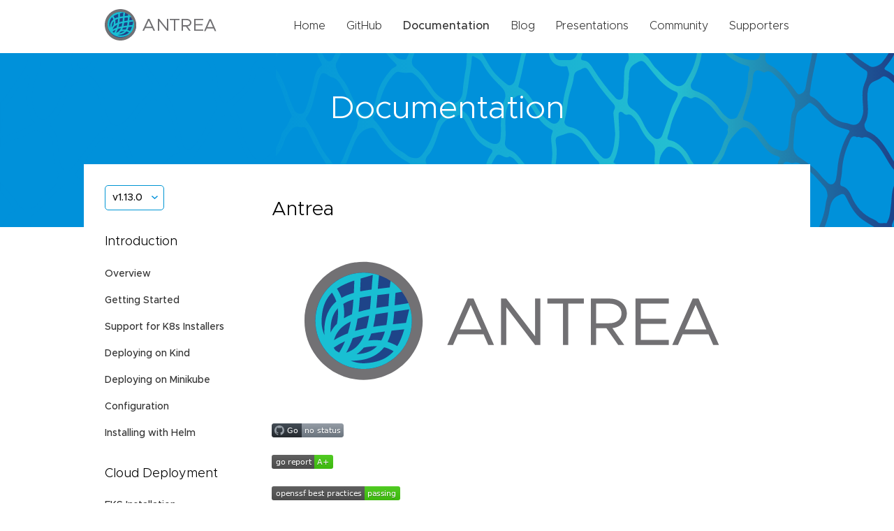

--- FILE ---
content_type: text/html; charset=UTF-8
request_url: https://antrea.io/docs/v1.13.0/
body_size: 5316
content:
<!DOCTYPE html>
<html lang="en-us">
<head>
	<meta charset="UTF-8">
	<meta name="viewport" content="width=device-width, initial-scale=1">
	<meta http-equiv="X-UA-Compatible" content="IE=edge">
	<title>Antrea </title>
	
	
	
	
	<link rel="stylesheet" href="https://antrea.io/css/style.css" integrity="" media="screen">
	<link rel="apple-touch-icon" sizes="180x180" href="/img/apple-touch-icon.png">
	<link rel="icon" type="image/png" sizes="32x32" href="/img//favicon-32x32.png">
	<link rel="icon" type="image/png" sizes="16x16" href="/img//favicon-16x16.png">
	<script src="/js/main.js" type="text/javascript"></script>
	<link rel="alternate" type="application/rss+xml" href="/docs/v1.13.0/feed.xml" title="Antrea">
</head>
<body>
	<header>
	<div class="wrapper">
		<a href="https://antrea.io"><img class="image" src="/img/antrea-logo.svg" alt="Logo" /></a>
		<ul class="desktop-links">
			<li><a href="/" >Home</a></li>
			<li><a href="https://github.com/antrea-io/antrea">GitHub</a></li>
			<li><a href="/docs/v2.5.1" class="active">Documentation</a></li>
			<li><a href="/blog/" >Blog</a></li>
			<li><a href="/presentations/" >Presentations</a></li>
			<li><a href="/community/" >Community</a></li>
			<li><a href="/supporters/" >Supporters</a></li>
			
		</ul>
		<button type="button" class="mobile" onclick="mobileNavToggle()">
			<img class="collapsed-icon" src="/img/hamburger.svg" alt="Mobile nav icon">
			<img class="expanded-icon" src="/img/close.svg" alt="Mobile nav icon">
		</button>
		<div id="mobile-menu" class="mobile-menu mobile">
			<ul class="header-links">
				<li><a href="/" >Home</a></li>
				<li><a href="https://github.com/antrea-io/antrea">GitHub</a></li>
				<li><a href="/docs/v2.5.1" class="active">Documentation</a></li>
				<li><a href="/blog/" >Blog</a></li>
				<li><a href="/presentations/" >Presentations</a></li>
				<li><a href="/community/" >Community</a></li>
				<li><a href="/supporters/" >Supporters</a></li>
			</ul>
		</div>
	</div>
</header>
	
	<main>
		<div class="hero subpage-hero">
			<div class="wrapper">
				<h1>Documentation</h1>
			</div>
		</div>
		<div class="wrapper docs clearfix">
			<div class="side-nav">
    
        
        
    <div class="dropdown">
        
            <button class="btn btn-primary dropdown-toggle" type="button" id="dropdownMenuButton" data-toggle="dropdown"
                    aria-haspopup="true" aria-expanded="false" onclick="docsVersionToggle()">
                v1.13.0
            </button>
            <div class="dropdown-menu" id="dropdown-menu" aria-labelledby="dropdownMenuButton">
                
                
                
                
                    
                    <a class="dropdown-item"
                        href="/docs/main/">main</a>
                
                    
                    <a class="dropdown-item"
                        href="/docs/v2.5.1/">v2.5.1</a>
                
                    
                    <a class="dropdown-item"
                        href="/docs/v2.5.0/">v2.5.0</a>
                
                    
                    <a class="dropdown-item"
                        href="/docs/v2.4.4/">v2.4.4</a>
                
                    
                    <a class="dropdown-item"
                        href="/docs/v2.4.3/">v2.4.3</a>
                
                    
                    <a class="dropdown-item"
                        href="/docs/v2.4.2/">v2.4.2</a>
                
                    
                    <a class="dropdown-item"
                        href="/docs/v2.4.1/">v2.4.1</a>
                
                    
                    <a class="dropdown-item"
                        href="/docs/v2.4.0/">v2.4.0</a>
                
                    
                    <a class="dropdown-item"
                        href="/docs/v2.3.2/">v2.3.2</a>
                
                    
                    <a class="dropdown-item"
                        href="/docs/v2.3.1/">v2.3.1</a>
                
                    
                    <a class="dropdown-item"
                        href="/docs/v2.3.0/">v2.3.0</a>
                
                    
                    <a class="dropdown-item"
                        href="/docs/v2.2.2/">v2.2.2</a>
                
                    
                    <a class="dropdown-item"
                        href="/docs/v2.2.1/">v2.2.1</a>
                
                    
                    <a class="dropdown-item"
                        href="/docs/v2.2.0/">v2.2.0</a>
                
                    
                    <a class="dropdown-item"
                        href="/docs/v2.1.2/">v2.1.2</a>
                
                    
                    <a class="dropdown-item"
                        href="/docs/v2.1.1/">v2.1.1</a>
                
                    
                    <a class="dropdown-item"
                        href="/docs/v2.1.0/">v2.1.0</a>
                
                    
                    <a class="dropdown-item"
                        href="/docs/v2.0.1/">v2.0.1</a>
                
                    
                    <a class="dropdown-item"
                        href="/docs/v2.0.0/">v2.0.0</a>
                
                    
                    <a class="dropdown-item"
                        href="/docs/v1.15.2/">v1.15.2</a>
                
                    
                    <a class="dropdown-item"
                        href="/docs/v1.15.1/">v1.15.1</a>
                
                    
                    <a class="dropdown-item"
                        href="/docs/v1.15.0/">v1.15.0</a>
                
                    
                    <a class="dropdown-item"
                        href="/docs/v1.14.3/">v1.14.3</a>
                
                    
                    <a class="dropdown-item"
                        href="/docs/v1.14.2/">v1.14.2</a>
                
                    
                    <a class="dropdown-item"
                        href="/docs/v1.14.1/">v1.14.1</a>
                
                    
                    <a class="dropdown-item"
                        href="/docs/v1.14.0/">v1.14.0</a>
                
                    
                    <a class="dropdown-item"
                        href="/docs/v1.13.4/">v1.13.4</a>
                
                    
                    <a class="dropdown-item"
                        href="/docs/v1.13.3/">v1.13.3</a>
                
                    
                    <a class="dropdown-item"
                        href="/docs/v1.13.2/">v1.13.2</a>
                
                    
                    <a class="dropdown-item"
                        href="/docs/v1.13.1/">v1.13.1</a>
                
                    
                    <a class="dropdown-item"
                        href="/docs/v1.13.0/">v1.13.0</a>
                
                    
                    <a class="dropdown-item"
                        href="/docs/v1.12.3/">v1.12.3</a>
                
                    
                    <a class="dropdown-item"
                        href="/docs/v1.12.2/">v1.12.2</a>
                
                    
                    <a class="dropdown-item"
                        href="/docs/v1.12.1/">v1.12.1</a>
                
                    
                    <a class="dropdown-item"
                        href="/docs/v1.12.0/">v1.12.0</a>
                
                    
                    <a class="dropdown-item"
                        href="/docs/v1.11.4/">v1.11.4</a>
                
                    
                    <a class="dropdown-item"
                        href="/docs/v1.11.3/">v1.11.3</a>
                
                    
                    <a class="dropdown-item"
                        href="/docs/v1.11.2/">v1.11.2</a>
                
                    
                    <a class="dropdown-item"
                        href="/docs/v1.11.1/">v1.11.1</a>
                
                    
                    <a class="dropdown-item"
                        href="/docs/v1.11.0/">v1.11.0</a>
                
                    
                    <a class="dropdown-item"
                        href="/docs/v1.10.1/">v1.10.1</a>
                
                    
                    <a class="dropdown-item"
                        href="/docs/v1.10.0/">v1.10.0</a>
                
                    
                    <a class="dropdown-item"
                        href="/docs/v1.9.1/">v1.9.1</a>
                
                    
                    <a class="dropdown-item"
                        href="/docs/v1.9.0/">v1.9.0</a>
                
                    
                    <a class="dropdown-item"
                        href="/docs/v1.8.1/">v1.8.1</a>
                
                    
                    <a class="dropdown-item"
                        href="/docs/v1.8.0/">v1.8.0</a>
                
                    
                    <a class="dropdown-item"
                        href="/docs/v1.7.3/">v1.7.3</a>
                
            </div>
        
    </div>

        
        
            
            
            
            
                <h4>Introduction</h4>
                <ul>
                    
                    <li>
                        
                        <a href="/docs/v1.13.0//" >Overview</a>
                    </li>
                    
                    <li>
                        
                        <a href="/docs/v1.13.0/docs/getting-started/" >Getting Started</a>
                    </li>
                    
                    <li>
                        
                        <a href="/docs/v1.13.0/docs/kubernetes-installers/" >Support for K8s Installers</a>
                    </li>
                    
                    <li>
                        
                        <a href="/docs/v1.13.0/docs/kind/" >Deploying on Kind</a>
                    </li>
                    
                    <li>
                        
                        <a href="/docs/v1.13.0/docs/minikube/" >Deploying on Minikube</a>
                    </li>
                    
                    <li>
                        
                        <a href="/docs/v1.13.0/docs/configuration/" >Configuration</a>
                    </li>
                    
                    <li>
                        
                        <a href="/docs/v1.13.0/docs/helm/" >Installing with Helm</a>
                    </li>
                    
                </ul>
            
                <h4>Cloud Deployment</h4>
                <ul>
                    
                    <li>
                        
                        <a href="/docs/v1.13.0/docs/eks-installation/" >EKS Installation</a>
                    </li>
                    
                    <li>
                        
                        <a href="/docs/v1.13.0/docs/aks-installation/" >AKS Installation</a>
                    </li>
                    
                    <li>
                        
                        <a href="/docs/v1.13.0/docs/gke-installation/" >GKE Installation (Alpha)</a>
                    </li>
                    
                    <li>
                        
                        <a href="/docs/v1.13.0/docs/design/policy-only/" >Running Antrea In Policy Only Mode</a>
                    </li>
                    
                </ul>
            
                <h4>Reference</h4>
                <ul>
                    
                    <li>
                        
                        <a href="/docs/v1.13.0/docs/antrea-network-policy/" >Antrea Network Policy</a>
                    </li>
                    
                    <li>
                        
                        <a href="/docs/v1.13.0/docs/antctl/" >Antctl</a>
                    </li>
                    
                    <li>
                        
                        <a href="/docs/v1.13.0/docs/design/architecture/" >Architecture</a>
                    </li>
                    
                    <li>
                        
                        <a href="/docs/v1.13.0/docs/traffic-encryption/" >Traffic Encryption (Ipsec / WireGuard)</a>
                    </li>
                    
                    <li>
                        
                        <a href="/docs/v1.13.0/docs/securing-control-plane/" >Securing Control Plane</a>
                    </li>
                    
                    <li>
                        
                        <a href="/docs/v1.13.0/docs/security/" >Security considerations</a>
                    </li>
                    
                    <li>
                        
                        <a href="/docs/v1.13.0/docs/troubleshooting/" >Troubleshooting</a>
                    </li>
                    
                    <li>
                        
                        <a href="/docs/v1.13.0/docs/os-issues/" >OS-specific Known Issues</a>
                    </li>
                    
                    <li>
                        
                        <a href="/docs/v1.13.0/docs/design/ovs-pipeline/" >OVS Pipeline</a>
                    </li>
                    
                    <li>
                        
                        <a href="/docs/v1.13.0/docs/feature-gates/" >Feature Gates</a>
                    </li>
                    
                    <li>
                        
                        <a href="/docs/v1.13.0/docs/antrea-proxy/" >Antrea Proxy</a>
                    </li>
                    
                    <li>
                        
                        <a href="/docs/v1.13.0/docs/network-flow-visibility/" >Network Flow Visibility</a>
                    </li>
                    
                    <li>
                        
                        <a href="/docs/v1.13.0/docs/traceflow-guide/" >Traceflow Guide</a>
                    </li>
                    
                    <li>
                        
                        <a href="/docs/v1.13.0/docs/noencap-hybrid-modes/" >NoEncap and Hybrid Traffic Modes</a>
                    </li>
                    
                    <li>
                        
                        <a href="/docs/v1.13.0/docs/egress/" >Egress Guide</a>
                    </li>
                    
                    <li>
                        
                        <a href="/docs/v1.13.0/docs/node-port-local/" >NodePortLocal Guide</a>
                    </li>
                    
                    <li>
                        
                        <a href="/docs/v1.13.0/docs/antrea-ipam/" >Antrea IPAM Guide</a>
                    </li>
                    
                    <li>
                        
                        <a href="/docs/v1.13.0/docs/service-loadbalancer/" >Exposing Services of type LoadBalancer</a>
                    </li>
                    
                    <li>
                        
                        <a href="/docs/v1.13.0/docs/traffic-control/" >Traffic Control</a>
                    </li>
                    
                    <li>
                        
                        <a href="/docs/v1.13.0/docs/versioning/" >Versioning</a>
                    </li>
                    
                    <li>
                        
                        <a href="/docs/v1.13.0/docs/api/" >Antrea API Groups</a>
                    </li>
                    
                    <li>
                        
                        <a href="/docs/v1.13.0/docs/api-reference/" >Antrea API Reference</a>
                    </li>
                    
                </ul>
            
                <h4>Windows</h4>
                <ul>
                    
                    <li>
                        
                        <a href="/docs/v1.13.0/docs/windows/" >Windows Deployment</a>
                    </li>
                    
                    <li>
                        
                        <a href="/docs/v1.13.0/docs/design/windows-design/" >Windows Design</a>
                    </li>
                    
                </ul>
            
                <h4>Integrations</h4>
                <ul>
                    
                    <li>
                        
                        <a href="/docs/v1.13.0/docs/octant-plugin-installation/" >Octant Plugin Installation</a>
                    </li>
                    
                    <li>
                        
                        <a href="/docs/v1.13.0/docs/prometheus-integration/" >Prometheus Integration</a>
                    </li>
                    
                </ul>
            
                <h4>Cookbooks</h4>
                <ul>
                    
                    <li>
                        
                        <a href="/docs/v1.13.0/docs/cookbooks/multus/" >Using Antrea with Multus</a>
                    </li>
                    
                    <li>
                        
                        <a href="/docs/v1.13.0/docs/cookbooks/fluentd/" >Using Fluentd to collect Network policy logs</a>
                    </li>
                    
                </ul>
            
                <h4>Multicluster</h4>
                <ul>
                    
                    <li>
                        
                        <a href="/docs/v1.13.0/docs/multicluster/quick-start/" >Quick Start</a>
                    </li>
                    
                    <li>
                        
                        <a href="/docs/v1.13.0/docs/multicluster/user-guide/" >User guide</a>
                    </li>
                    
                    <li>
                        
                        <a href="/docs/v1.13.0/docs/multicluster/antctl/" >Antctl</a>
                    </li>
                    
                    <li>
                        
                        <a href="/docs/v1.13.0/docs/multicluster/architecture/" >Architecture</a>
                    </li>
                    
                </ul>
            
                <h4>Developer Guide</h4>
                <ul>
                    
                    <li>
                        
                        <a href="/docs/v1.13.0/docs//contributors/code-generation/" >Code Generation</a>
                    </li>
                    
                    <li>
                        
                        <a href="/docs/v1.13.0/docs/maintainers/release/" >Release Instructions</a>
                    </li>
                    
                    <li>
                        
                        <a href="/docs/v1.13.0/docs/contributors/issue-management/" >Issue Management</a>
                    </li>
                    
                    <li>
                        
                        <a href="/docs/v1.13.0/docs/contributors/github-labels/" >GitHub Labels</a>
                    </li>
                    
                </ul>
            
                <h4>Project Information</h4>
                <ul>
                    
                    <li>
                        
                        <a href="/docs/v1.13.0/contributing/" >Contributing to Antrea</a>
                    </li>
                    
                    <li>
                        
                        <a href="/docs/v1.13.0/roadmap/" >Roadmap</a>
                    </li>
                    
                    <li>
                        
                        <a href="/docs/v1.13.0/changelog/" >Change Log</a>
                    </li>
                    
                    <li>
                        
                        <a href="/docs/v1.13.0/code_of_conduct/" >Code of Conduct</a>
                    </li>
                    
                    <li>
                        
                        <a href="/docs/v1.13.0/adopters/" >Antrea Adopters</a>
                    </li>
                    
                </ul>
            
        
    
</div>
			<div class="docs-content full">
				<h1 id="antrea">Antrea</h1>
<p>
<p>
    <img src="/docs/v1.13.0/docs/assets/logo/antrea_logo.svg" alt="Antrea Logo"  />
</p>
</p>
<p>
<p>
    <img src="https://github.com/antrea-io/antrea/workflows/Go/badge.svg?branch=main" alt="Build Status"  />
</p>
<a href="https://goreportcard.com/report/antrea.io/antrea" target="_blank">
<p>
    <img src="https://goreportcard.com/badge/antrea.io/antrea" alt="Go Report Card"  />
</p>
</a>
<a href="https://bestpractices.coreinfrastructure.org/projects/4173" target="_blank">
<p>
    <img src="https://bestpractices.coreinfrastructure.org/projects/4173/badge" alt="CII Best Practices"  />
</p>
</a>
<a href="https://opensource.org/licenses/Apache-2.0" target="_blank">
<p>
    <img src="https://img.shields.io/badge/License-Apache%202.0-blue.svg" alt="License"  />
</p>
</a>
<p>
    <img src="https://img.shields.io/github/v/release/antrea-io/antrea?display_name=tag&amp;sort=semver" alt="GitHub release"  />
</p>
<a href="https://app.fossa.com/projects/git%2Bgithub.com%2Fantrea-io%2Fantrea?ref=badge_shield" target="_blank">
<p>
    <img src="https://app.fossa.com/api/projects/git%2Bgithub.com%2Fantrea-io%2Fantrea.svg?type=shield" alt="FOSSA Status"  />
</p>
</a></p>
<h2 id="overview">Overview</h2>
<p>Antrea is a 
<a href="https://kubernetes.io" target="_blank">Kubernetes</a> networking solution intended
to be Kubernetes native. It operates at Layer 3/4 to provide networking and
security services for a Kubernetes cluster, leveraging
<p><a href="https://www.openvswitch.org/" target="_blank">Open vSwitch</a> as the networking data plane.</p></p>
<p align="center">
<img alt="Antrea Overview" src="/docs/v1.13.0/docs/assets/antrea_overview.svg.png" width="500">
</p>
<p>Open vSwitch is a widely adopted high-performance programmable virtual
switch; Antrea leverages it to implement Pod networking and security features.
For instance, Open vSwitch enables Antrea to implement Kubernetes
Network Policies in a very efficient manner.</p>
<h2 id="prerequisites">Prerequisites</h2>
<p>Antrea has been tested with Kubernetes clusters running version 1.16 or later.</p>
<ul>
<li><code>NodeIPAMController</code> must be enabled in the Kubernetes cluster.<br>
When deploying a cluster with kubeadm the <code>--pod-network-cidr &lt;cidr&gt;</code>
option must be specified.
Alternately, NodeIPAM feature of Antrea Controller should be enabled and
configured.</li>
<li>Open vSwitch kernel module must be present on every Kubernetes node.</li>
</ul>
<h2 id="getting-started">Getting Started</h2>
<p>Getting started with Antrea is very simple, and takes only a few minutes.
See how it&rsquo;s done in the 
<a href="/docs/v1.13.0/docs/getting-started/">Getting started</a> document.</p>
<h2 id="contributing">Contributing</h2>
<p>The Antrea community welcomes new contributors. We are waiting for your PRs!</p>
<ul>
<li>Before contributing, please get familiar with our
<p><a href="/docs/v1.13.0/code_of_conduct/">Code of Conduct</a>.</li></p>
<li>Check out the Antrea 
<a href="/docs/v1.13.0/contributing/">Contributor Guide</a> for information
about setting up your development environment and our contribution workflow.</li>
<li>Learn about Antrea&rsquo;s 
<a href="/docs/v1.13.0/docs/design/architecture/">Architecture and Design</a>.
Your feedback is more than welcome!</li>
<li>Check out 
<a href="https://github.com/antrea-io/antrea/issues" target="_blank">Open Issues</a>.</li>
<li>Join the Antrea 
<a href="#community">community</a> and ask us any question you may have.</li>
</ul>
<h3 id="community">Community</h3>
<ul>
<li>Join the 
<a href="http://slack.k8s.io/" target="_blank">Kubernetes Slack</a> and look for our
<p><a href="https://kubernetes.slack.com/messages/CR2J23M0X" target="_blank">#antrea</a> channel.</li></p>
<li>Check the 
<a href="https://calendar.google.com/calendar/embed?src=uuillgmcb1cu3rmv7r7jrhcrco%40group.calendar.google.com" target="_blank">Antrea Team Calendar</a>
and join the developer and user communities!
<ul>
<li>The 
<a href="https://VMware.zoom.us/j/823654111?pwd=MEV6blNtUUtqallVSkVFSGZtQ1kwUT09" target="_blank">Antrea community meeting</a>,
every two weeks on Tuesday at 5AM GMT+1 (United Kingdom time). See Antrea team calendar for localized times.
<ul>
<li>
<a href="https://github.com/antrea-io/antrea/wiki/Community-Meetings" target="_blank">Meeting minutes</a></li>
<li>
<a href="https://www.youtube.com/playlist?list=PLuzde2hYeDBdw0BuQCYbYqxzoJYY1hfwv" target="_blank">Meeting recordings</a></li>
</ul>
</li>
<li>
<a href="https://antrea.io/live" target="_blank">Antrea live office hours</a>,
every two weeks on Tuesday at 10PM GMT+1 (United Kingdom time). See Antrea team calendar for localized times.</li>
</ul>
</li>
<li>Join our mailing lists to always stay up-to-date with Antrea development:
<ul>
<li>
<a href="https://groups.google.com/forum/#!forum/projectantrea-announce" target="_blank">projectantrea-announce</a>
for important project announcements.</li>
<li>
<a href="https://groups.google.com/forum/#!forum/projectantrea" target="_blank">projectantrea</a>
for updates about Antrea or provide feedback.</li>
<li>
<a href="https://groups.google.com/forum/#!forum/projectantrea-dev" target="_blank">projectantrea-dev</a>
to participate in discussions on Antrea development.</li>
</ul>
</li>
</ul>
<p>Also check out 
<a href="https://twitter.com/ProjectAntrea" target="_blank">@ProjectAntrea</a> on Twitter!</p>
<h2 id="features">Features</h2>
<ul>
<li><strong>Kubernetes-native</strong>: Antrea follows best practices to extend the Kubernetes
APIs and provide familiar abstractions to users, while also leveraging
Kubernetes libraries in its own implementation.</li>
<li><strong>Powered by Open vSwitch</strong>: Antrea relies on Open vSwitch to implement all
networking functions, including Kubernetes Service load-balancing, and to
enable hardware offloading in order to support the most demanding workloads.</li>
<li><strong>Run everywhere</strong>: Run Antrea in private clouds, public clouds and on bare
metal, and select the appropriate traffic mode (with or without overlay) based
on your infrastructure and use case.</li>
<li><strong>Comprehensive policy model</strong>: Antrea provides a comprehensive network policy
model, which builds upon Kubernetes Network Policies with new features such as
policy tiering, rule priorities and cluster-level policies.</li>
<li><strong>Windows Node support</strong>: Thanks to the portability of Open vSwitch, Antrea
can use the same data plane implementation on both Linux and Windows
Kubernetes Nodes.</li>
<li><strong>Troubleshooting and monitoring tools</strong>: Antrea comes with CLI and UI tools
which provide visibility and diagnostics capabilities (packet tracing, policy
analysis, flow inspection). It exposes Prometheus metrics and supports
exporting network flow information to collectors and analyzers.</li>
<li><strong>Network observability and analytics</strong>: Antrea + 
<a href="https://github.com/antrea-io/theia" target="_blank">Theia</a>
enable fine-grained visibility into the communication among Kubernetes
workloads. Theia provides visualization for Antrea network flows in Grafana
dashboards, and recommends Network Policies to secure the workloads.</li>
<li><strong>Network Policies for virtual machines</strong>: Antrea native policies can be
enforced on non-Kubernetes Nodes including VMs and baremetal servers. Project
<p><a href="https://github.com/antrea-io/nephe" target="_blank">Nephe</a> implements security policies for
VMs across clouds, leveraging Antrea native policies.</li></p>
<li><strong>Encryption</strong>: Encryption of inter-Node Pod traffic with IPsec or WireGuard
tunnels.</li>
<li><strong>Easy deployment</strong>: Antrea is deployed by applying a single YAML manifest
file.</li>
</ul>
<p>To explore more Antrea features and their usage, check the 
<a href="/docs/v1.13.0/docs/getting-started/#features">Getting started</a>
document and user guides in the 
<a href="/docs/">Antrea documentation folder</a>. Refer to
the 
<a href="https://github.com/antrea-io/antrea/blob/v1.13.0/CHANGELOG/README.md" target="_blank">Changelogs</a> for a detailed list of features
introduced for each version release.</p>
<h2 id="adopters">Adopters</h2>
<p>For a list of Antrea Adopters, please refer to 
<a href="/docs/v1.13.0/adopters/">ADOPTERS.md</a>.</p>
<h2 id="roadmap">Roadmap</h2>
<p>We are adding features very quickly to Antrea. Check out the list of features we
are considering on our 
<a href="/docs/v1.13.0/roadmap/">Roadmap</a> page. Feel free to throw your ideas
in!</p>
<h2 id="license">License</h2>
<p>Antrea is licensed under the 
<a href="https://github.com/antrea-io/antrea/blob/v1.13.0/LICENSE" target="_blank">Apache License, version 2.0</a></p>
<p>
<a href="https://app.fossa.com/projects/git%2Bgithub.com%2Fantrea-io%2Fantrea?ref=badge_large" target="_blank">
<p>
    <img src="https://app.fossa.com/api/projects/git%2Bgithub.com%2Fantrea-io%2Fantrea.svg?type=large" alt="FOSSA Status"  />
</p>
</a></p>

			</div>
			

		</div>
	</main>

	<div class="getting-started">
	<div class="wrapper clearfix">
		<div class="left-side">
			<h2>Getting Started</h2>
			<p>To help you get started, see the documentation.</p>
		</div>
		<div class="right-side">
			<a href="/docs/v2.5.1" class="button">Documentation</a>
		</div>
	</div>
</div>
	<footer>
	<div class="wrapper footer-links">
		<div class="top-links">
			<div class="left-links">
				<a href="/"> <img src="/img/antrea-logo.svg" alt="Antrea logo" /></a>
				<span class="copywrite">&copy; 2026 The Antrea Contributors.</span>
			</div>
			<ul class="right-links">
				<li><a href="https://twitter.com/projectantrea"><img src="/img/twitter.png" alt="Twitter logo" />Twitter</a></li>
				<li><a href="https://github.com/antrea-io/antrea"><img src="/img/github.svg" alt="Github logo" />Github</a></li>
				<li><a href="https://kubernetes.slack.com/archives/CR2J23M0X"><img src="/img/slack.png" alt="Slack logo" /><span class="desktop">#Slack</span><span class="mobile">Slack</span></a></li>
			</ul>
		</div>
		<div class="bottom-links">
			<a href="https://www.cncf.io/sandbox-projects/" target="_blank"><img src="/img/cncf-color-logo.svg" alt="Cloud Native Computing Foundation" /></a>
			<small class="copright">We are a <a href="https://www.cncf.io/sandbox-projects/">Cloud Native Computing Foundation</a> sandbox project.</small>
			<p>
				<small class="copright">&copy; 2026 The Linux Foundation. All Rights Reserved. The Linux Foundation has registered trademarks and uses trademarks. For a list of trademarks of the Linux Foundation, please see our <a href="https://www.linuxfoundation.org/trademark-usage" target="_blank">Trademarks Usage</a> page.</a></small>
			</p>
		</div>
	</div>
</footer>
    
</body>
</html>


--- FILE ---
content_type: image/svg+xml
request_url: https://antrea.io/img/close.svg
body_size: 104
content:
<?xml version="1.0" encoding="UTF-8"?>
<svg width="24px" height="24px" viewBox="0 0 24 24" version="1.1" xmlns="http://www.w3.org/2000/svg" xmlns:xlink="http://www.w3.org/1999/xlink">
    <title>icon</title>
    <g id="Designs" stroke="none" stroke-width="1" fill="none" fill-rule="evenodd">
        <g id="Homepage-Mobile-Nav" transform="translate(-328.000000, -28.000000)" fill="#231F1F" fill-rule="nonzero">
            <g id="icon" transform="translate(328.000000, 28.000000)">
                <path d="M26,13 L-2,13 C-2.55228475,13 -3,12.5522847 -3,12 C-3,11.4477153 -2.55228475,11 -2,11 L26,11 C26.5522847,11 27,11.4477153 27,12 C27,12.5522847 26.5522847,13 26,13 Z" id="Shape" transform="translate(12.000000, 12.000000) scale(-1, 1) rotate(45.000000) translate(-12.000000, -12.000000) "></path>
                <path d="M26,13 L-2,13 C-2.55228475,13 -3,12.5522847 -3,12 C-3,11.4477153 -2.55228475,11 -2,11 L26,11 C26.5522847,11 27,11.4477153 27,12 C27,12.5522847 26.5522847,13 26,13 Z" id="Shape" transform="translate(12.000000, 12.000000) rotate(45.000000) translate(-12.000000, -12.000000) "></path>
            </g>
        </g>
    </g>
</svg>

--- FILE ---
content_type: image/svg+xml
request_url: https://antrea.io/docs/v1.13.0/docs/assets/logo/antrea_logo.svg
body_size: 2241
content:
<?xml version="1.0" encoding="utf-8"?>
<!-- Generator: Adobe Illustrator 23.0.6, SVG Export Plug-In . SVG Version: 6.00 Build 0)  -->
<svg version="1.1" id="Layer_5" xmlns="http://www.w3.org/2000/svg" xmlns:xlink="http://www.w3.org/1999/xlink" x="0px" y="0px"
	 viewBox="0 0 442.74 150" style="enable-background:new 0 0 442.74 150;" xml:space="preserve">
<style type="text/css">
	.st0{fill:#FFFFFF;}
	.st1{fill:#1E4489;}
	.st2{fill:#727174;}
	.st3{fill:#717073;}
	.st4{fill:#19BFD3;}
</style>
<g>
	<circle class="st0" cx="80.95" cy="75.01" r="45.28"/>
	<circle class="st1" cx="80.95" cy="75.12" r="48.56"/>
	<g>
		<path class="st2" d="M80.76,23.2c-28.7,0-51.96,23.27-51.96,51.96s23.27,51.96,51.96,51.96s51.96-23.27,51.96-51.96
			S109.46,23.2,80.76,23.2z M80.76,117.56c-23.41,0-42.39-18.98-42.39-42.39s18.98-42.39,42.39-42.39s42.39,18.98,42.39,42.39
			S104.18,117.56,80.76,117.56z"/>
	</g>
	<g>
		<g>
			<path class="st3" d="M186.23,87.12h-22.75l-4.1,9.26h-5.05l17.99-40.8h5.05l17.99,40.8h-5.05L186.23,87.12z M184.33,82.72
				l-9.44-21.44l-9.5,21.44H184.33z"/>
			<path class="st3" d="M201.55,55.58h4.63l25.3,33.2v-33.2h4.63v40.8h-4.63l-25.3-33.2v33.2h-4.63V55.58z"/>
			<path class="st3" d="M256.01,59.97h-13.72v-4.39h32.07v4.39h-13.72v36.41h-4.63V59.97z"/>
			<path class="st3" d="M310.5,74.82c-1.09,1.86-2.6,3.39-4.54,4.57c-1.94,1.19-4.12,1.92-6.53,2.2l10.39,14.79h-5.29L294.2,81.71
				h-9.03v14.67h-4.63v-40.8h16.57c2.77,0,5.3,0.56,7.6,1.66c2.3,1.11,4.11,2.66,5.43,4.66c1.33,2,1.99,4.25,1.99,6.74
				C312.14,70.9,311.59,72.96,310.5,74.82z M285.17,77.32h11.11c3.37,0,6.07-0.77,8.11-2.32s3.06-3.66,3.06-6.35
				c0-2.69-1.02-4.81-3.06-6.35s-4.74-2.32-8.11-2.32h-11.11V77.32z"/>
			<path class="st3" d="M324.43,59.97V73.4h22.15v4.4h-22.15v14.19h24.59v4.39h-29.28v-40.8h29.28v4.39H324.43z"/>
			<path class="st3" d="M383.94,87.12h-22.75l-4.1,9.26h-5.05l18-40.8h5.05l18,40.8h-5.05L383.94,87.12z M382.03,82.72l-9.44-21.44
				l-9.5,21.44H382.03z"/>
		</g>
	</g>
	<path class="st4" d="M52,106.29c0.17,0.16,0.35,0.32,0.52,0.47c7.5,6.71,17.39,10.79,28.25,10.79c23.41,0,42.39-18.98,42.39-42.39
		c0-5.49-1.05-10.73-2.95-15.54c-3.94,0.68-8.02,1.28-12.17,1.87c0.25-3.68,0.48-7.35,0.77-10.95c1.71-0.27,3.42-0.57,5.09-0.91
		c0.21-0.04,0.41-0.09,0.61-0.13c-2.8-3.68-6.18-6.89-10.02-9.48c-0.03,0.19-0.06,0.38-0.09,0.57c-0.25,1.69-0.46,3.41-0.64,5.14
		c-3.45,0.46-6.98,0.88-10.51,1.3c0.32-4.1,0.65-8.14,1.07-12.04c-4.25-1.43-8.81-2.22-13.54-2.22c-23.41,0-42.39,18.98-42.39,42.39
		c0,10.1,3.54,19.37,9.44,26.65c0.2,0.24,0.4,0.49,0.61,0.73c0.11,0.13,0.22,0.26,0.34,0.39c0.39,0.44,0.79,0.88,1.19,1.32
		c0.05,0.05,0.1,0.11,0.16,0.16c0.34,0.35,0.68,0.7,1.03,1.05C51.42,105.75,51.71,106.02,52,106.29z M51.71,83.82
		c-0.01-9.42,2.37-15.4,6.37-19.64l0,0c0.39,3.68,0.24,8.04-0.72,13.41l0.09,0.01c-2.29,2.25-4.23,4.87-5.74,7.86
		C51.7,84.93,51.71,84.39,51.71,83.82z M62.9,60.27c2.6-1.63,5.62-2.9,8.96-3.93c-0.29,4.36-0.7,8.72-1.3,13.03
		c-2.5,1.02-4.88,2.2-7.09,3.57C63.9,68.06,63.63,63.9,62.9,60.27z M64.84,78.44c1.43-0.98,3-1.87,4.67-2.68
		C68.83,79.3,68,82.78,66.94,86.2c-4.29,1.63-8.39,3.6-12.22,6.03C56.39,86.03,59.93,81.79,64.84,78.44z M59.32,103.13
		c-1.08-0.5-2.14-1.13-3.24-1.92c-0.62-0.78-1.15-1.55-1.61-2.32c3.06-2.25,6.41-4.13,9.97-5.74
		C63.02,96.58,61.33,99.91,59.32,103.13z M71.22,90.48c3.23-1.1,6.59-2.03,10.04-2.82c-0.65,1.57-1.37,3.04-2.18,4.41
		c-3.11,5.3-7.23,9.16-13.57,11.12C67.85,99.08,69.71,94.82,71.22,90.48z M92.58,97.54c-3.87,3.95-9.4,6.5-18.05,7.1
		c2.45-1.66,4.59-3.64,6.41-5.89C85.48,97.76,89.29,97.41,92.58,97.54z M84.92,92.53c0.99-1.96,1.85-4.01,2.59-6.16
		c3.93-0.72,7.95-1.32,12-1.84c-0.82,2.92-1.85,5.59-3.17,7.94C93,92.02,89.24,91.98,84.92,92.53z M105.78,103.36
		c-5.11,5.11-12.34,8.56-23.95,9.16c-4.19,0.22-8.47-0.62-12.58-2.26c1.39,0.03,2.84,0,4.37-0.08c11.94-0.62,20.12-5.06,25.21-11.76
		c3.12,0.8,5.77,2.06,8.28,3.49l0,0C106.68,102.41,106.24,102.89,105.78,103.36z M107.43,70.41c0.11-1.13,0.2-2.28,0.29-3.42
		c4.43-0.61,8.84-1.22,13.15-1.96c-0.99,4.02-1.88,8.03-2.84,11.91c-2.32,0.26-4.67,0.52-7.03,0.78c-1.51,0.16-3.02,0.33-4.54,0.49
		C106.86,75.66,107.17,73.04,107.43,70.41z M105.31,83.84c1.99-0.23,3.99-0.45,5.98-0.66c1.74-0.19,3.48-0.37,5.22-0.55
		c-0.05,0.19-0.1,0.38-0.16,0.56c-1.55,5.24-3.41,10.06-5.94,14.21c-2.54-1.42-5.36-2.76-8.61-3.73
		C103.35,90.62,104.47,87.31,105.31,83.84z M91.96,63.46c0.37-3.62,0.66-7.28,0.93-10.94c3.44-0.4,6.93-0.79,10.41-1.23
		c-0.27,3.65-0.48,7.31-0.71,10.91c-3.46,0.48-6.93,0.98-10.35,1.55c-0.1,0.02-0.21,0.04-0.31,0.05
		C91.94,63.69,91.95,63.57,91.96,63.46z M91.25,69.45c0.54-0.1,1.07-0.19,1.62-0.28c3.05-0.52,6.18-0.98,9.32-1.42
		c-0.07,0.81-0.13,1.61-0.2,2.4c-0.29,3.01-0.66,5.93-1.17,8.7c-3.87,0.47-7.74,0.99-11.58,1.63
		C90.11,76.94,90.74,73.24,91.25,69.45z M77.96,43.34c0.07-1.82,0.12-3.63,0.19-5.41c3.51-1.04,7.11-2.04,10.72-3.13
		c-0.45,4.21-0.78,8.51-1.09,12.83c-1.25,0.16-2.49,0.33-3.72,0.52c-2.14,0.32-4.26,0.69-6.34,1.1
		C77.81,47.27,77.89,45.29,77.96,43.34z M77.43,54.89c2.3-0.5,4.7-0.94,7.16-1.31c0.92-0.14,1.85-0.25,2.78-0.38
		c-0.25,3.36-0.52,6.7-0.85,9.97c-0.06,0.56-0.12,1.11-0.18,1.66c-3.44,0.69-6.79,1.5-10,2.48C76.85,63.16,77.18,59.01,77.43,54.89z
		 M75.49,73.32c3.15-1.08,6.55-1.98,10.11-2.76c-0.58,3.88-1.32,7.59-2.27,11.01c-3.44,0.7-6.83,1.53-10.14,2.51
		C74.14,80.53,74.9,76.93,75.49,73.32z M71.1,40.19c0.5-0.18,1.01-0.34,1.52-0.51c-0.04,1.25-0.08,2.49-0.13,3.75
		c-0.09,2.37-0.18,4.76-0.3,7.15c-3.86,1.07-7.51,2.45-10.82,4.36c-1.13-3.07-2.56-5.72-4.05-8.1
		C61.29,44.08,65.97,41.99,71.1,40.19z M51.68,51.74c0.42-0.48,0.87-0.93,1.32-1.38c1.49,2.34,2.84,4.81,3.8,7.73
		C50.3,63.54,46.24,72,46.24,84.11c0,1.25,0.03,2.44,0.09,3.59c-1.6-3.78-2.5-7.66-2.5-11.35C43.83,64.57,46.89,57.12,51.68,51.74z"
		/>
</g>
</svg>


--- FILE ---
content_type: image/svg+xml; charset=utf-8
request_url: https://app.fossa.com/api/projects/git%2Bgithub.com%2Fantrea-io%2Fantrea.svg?type=shield
body_size: 4770
content:
<svg xmlns="http://www.w3.org/2000/svg" fill="none" viewBox="0 0 155 20" width="155" height="20"><path fill="#E6E7EA" d="M0 4c0-2.20914 1.79086-4 4-4h94v20H4c-2.20914 0-4-1.7909-4-4V4Z"/><path fill="#06132D" d="M4.90233 8.44943c-.27937-.61967-.0035-1.34849.61618-1.62786l8.13459-3.66735c.6197-.27936 1.3485-.00349 1.6279.61618l3.6673 8.1346c.2794.6197.0035 1.3485-.6162 1.6279l-8.1346 3.6673c-.61963.2794-1.34845.0035-1.62782-.6162L4.90233 8.44943Z"/><path fill="#53B18A" d="M4.90233 8.44942c-.09259-.20538-.12419-.42275-.1025-.63177l1.68124-.34506c-.07566-.24767-.12759-.50483-.12759-.72711 0-.10427.00587-.2071.01729-.30814.14527-1.28606 1.18847-2.2835 2.45391-2.2835.55295 0 1.0634.19042 1.47502.51219.0932.07284.1813.1524.2637.23801.3257.32753.9136.32753 2.6237.32753 1.1926 0 2.284.41141 3.1824 1.09094.0363.0275.0702.05774.1025.08968.0525.05192.1009.10833.1493.16467.0189.022.0378.04401.057.06572.487.55307 1.7048 1.0843 2.9269 1.20357v1.53846c-.1863.84689-.5378 1.38389-.9641 1.83909-.2147.2292-.4668.4378-.7634.6547-.1828.116-.4037.153-.6178.1209-.7991-.1198-1.4303-.1532-1.8406-.1532-3.5506 0-6.14403 1.9663-6.33693 5.3015-.2187-.1243-.40137-.3167-.51269-.5636L4.90233 8.44942Z"/><mask id="a" width="16" height="15" x="4" y="3" maskUnits="userSpaceOnUse" style="mask-type:alpha"><path fill="#031E3D" d="M4.90233 8.44943c-.27937-.61967-.0035-1.34849.61618-1.62786l8.13459-3.66735c.6197-.27936 1.3485-.00349 1.6279.61618l3.6673 8.1346c.2794.6197.0035 1.3485-.6162 1.6279l-8.1346 3.6673c-.61963.2794-1.34845.0035-1.62782-.6162L4.90233 8.44943Z"/></mask><g mask="url(#a)"><path fill="#66C0EE" d="M7.04694 13.2054 9.0711 17.694c-.00013-.0683-.00019-.1255-.00019-.1426 0-3.5302 2.58369-5.6461 6.19559-5.704-3.1023.0278-5.95185.531-8.21956 1.358Z"/><path fill="#1F60E0" d="M15.1083 11.8512c-3.0718.0728-5.8079.9212-7.66863 2.2248l1.63155 3.618c-.00013-.0683-.00019-.1255-.00019-.1427 0-3.4783 2.50847-5.5836 6.03727-5.7001Z"/><path fill="#4321B1" d="M13.9958 11.9589c-2.6313.3898-4.81342 1.758-5.88923 3.5963l.96449 2.1388c-.00012-.0683-.00019-.1255-.00019-.1426 0-3.1004 1.99293-5.1099 4.92493-5.5925Z"/></g><path fill="#4321B1" d="M6.38898 7.49273c1.15238-.17682 2.68481-.30024 4.40582-.34228-.5263-.34165-.6954-.92552-.85949-1.49238-.19188-.66275-.37703-1.30224-1.1185-1.5042C7.36855 4.12503 6.33609 5.2933 6.33609 6.9239c0 .18787.01866.38044.05289.56883ZM19.6114 9.38461s.3937-.07601.2649-1.24769c-.0192-.17494-.1287-.31269-.2649-.33329-.0588-.0089-.1164-.01518-.1673-.01518-.2807 0-.3988.02567-.558.18139l-.4301.41909c-.0402.03918-.0385.10434.0036.14137.5325.46733 1 .85431 1.1518.85431Z"/><path fill="#fff" fill-rule="evenodd" d="M15.5944 7.87355c.2385-.01161.4255-.18313.4338-.38987l-.0003.00025c.0097-.23938-.22-.42441-.4911-.41122-.2251.01095-.2509.0151-.9633.1854-.0432.01031-.0551.05988-.0199.08399.79.54365.8023.54305 1.0408.53145Z" clip-rule="evenodd"/><path fill="#06132D" d="M26.4014 6.5v8h-1.168v-8h1.168Zm1.5713 8v-6h1.1679v6h-1.1679Zm.5898-6.92578c-.2031 0-.3776-.06771-.5234-.20313-.1433-.13802-.2149-.30208-.2149-.49218 0-.19271.0716-.35677.2149-.49219.1458-.13802.3203-.20703.5234-.20703s.3763.06901.5195.20703c.1459.13542.2188.29948.2188.49219 0 .1901-.0729.35416-.2188.49218-.1432.13542-.3164.20313-.5195.20313Zm4.6768 7.04688c-.5808 0-1.0808-.1315-1.5-.3945-.4167-.2657-.737-.6315-.961-1.0977-.2239-.4661-.3359-1-.3359-1.6016 0-.6093.1146-1.1471.3437-1.61324.2292-.46875.5521-.83463.9688-1.09765.4166-.26302.9075-.39453 1.4726-.39453.4558 0 .862.08463 1.2188.2539.3568.16667.6445.40104.8633.70313.2213.30208.3528.65499.3945 1.05859h-1.1367c-.0625-.2813-.2057-.52344-.4297-.72656-.2214-.20313-.5182-.30469-.8906-.30469-.3256 0-.6107.08594-.8555.25781-.2422.16927-.431.41144-.5664.72654-.1354.3125-.2031.6823-.2031 1.1094 0 .4375.0664.8151.1992 1.1328.1328.3177.3203.5638.5625.7383.2448.1745.5325.2617.8633.2617.2213 0 .4218-.0404.6015-.1211.1823-.0833.3347-.2018.4571-.3555.125-.1536.2122-.3385.2617-.5546h1.1367c-.0417.388-.168.7343-.3789 1.039-.2109.3047-.4935.5443-.8477.7188-.3515.1745-.7643.2617-1.2382.2617Zm6.2998 0c-.5912 0-1.1003-.1263-1.5274-.3789-.4245-.2552-.7526-.6133-.9844-1.0742-.2291-.4636-.3437-1.0065-.3437-1.6289 0-.6146.1146-1.1563.3437-1.62504.2318-.46875.5547-.83463.9688-1.09765.4167-.26302.9036-.39453 1.4609-.39453.3386 0 .6667.05598.9844.16796.3177.11198.6029.28776.8555.52735.2526.23958.4518.55078.5976.93361.1459.3802.2188.8424.2188 1.3867v.4141h-4.7695v-.875h3.625c0-.3073-.0625-.5795-.1875-.8164-.125-.23963-.3008-.42843-.5274-.56645-.224-.13802-.487-.20703-.7891-.20703-.3281 0-.6145.08073-.8593.24219-.2422.15885-.4297.36718-.5625.62499-.1302.2552-.1953.5326-.1953.832v.6836c0 .4011.0703.7422.2109 1.0235.1432.2812.3424.4961.5977.6445.2552.1458.5533.2187.8945.2187.2213 0 .4232-.0312.6055-.0937.1822-.0651.3398-.1615.4726-.2891.1328-.1276.2344-.2851.3047-.4726L42.0391 13c-.0886.3255-.2474.6107-.4766.8555-.2266.2422-.5117.431-.8555.5664-.3411.1328-.7304.1992-1.1679.1992Zm5.038-3.6836V14.5h-1.1679v-6h1.1211v.97656h.0742c.138-.31771.3542-.57291.6484-.76562.2969-.19271.6706-.28906 1.1211-.28906.4089 0 .767.08593 1.0742.25781.3073.16927.5456.42187.7149.75781.1693.33594.2539.7513.2539 1.2461V14.5h-1.168v-3.6758c0-.4349-.1133-.7747-.3398-1.01951-.2266-.2474-.5378-.3711-.9336-.3711-.2708 0-.5117.0586-.7227.17578-.2083.11719-.3737.28907-.4961.51563-.1198.224-.1797.4948-.1797.8125Zm9.9024-.97266-1.0586.18746c-.0443-.1354-.1146-.26428-.2109-.38668-.0938-.12239-.2214-.22265-.3829-.30078-.1614-.07812-.3632-.11718-.6054-.11718-.3307 0-.6068.07421-.8281.22265-.2214.14584-.3321.33464-.3321.56639 0 .2005.0742.362.2227.4844.1484.1224.388.2226.7187.3008l.9532.2187c.552.1276.9635.3242 1.2343.5899.2709.2656.4063.6106.4063 1.0351 0 .3594-.1042.6797-.3125.961-.2057.2786-.4935.4974-.8633.6562-.3672.1589-.793.2383-1.2773.2383-.6719 0-1.2201-.1432-1.6446-.4297-.4245-.2891-.6849-.6992-.7812-1.2305l1.1289-.1718c.0703.2942.2148.5169.4336.6679.2187.1485.5039.2227.8554.2227.3829 0 .6888-.0794.918-.2383.2292-.1615.3438-.3581.3438-.5898 0-.1875-.0704-.3451-.211-.4727-.138-.1276-.3502-.224-.6367-.2891l-1.0156-.2226c-.5599-.1276-.974-.3307-1.2422-.6094-.2656-.2786-.3984-.6315-.3984-1.0586 0-.35415.0989-.66404.2968-.92967.1979-.26562.4714-.47266.8203-.62109.349-.15104.7487-.22656 1.1993-.22656.6484 0 1.1588.14062 1.5312.42187.3724.27865.6185.65234.7383 1.12109Zm3.9873 4.65626c-.5911 0-1.1003-.1263-1.5273-.3789-.4245-.2552-.7527-.6133-.9844-1.0742-.2292-.4636-.3438-1.0065-.3438-1.6289 0-.6146.1146-1.1563.3438-1.62504.2317-.46875.5547-.83463.9687-1.09765.4167-.26302.9037-.39453 1.461-.39453.3385 0 .6666.05598.9843.16796s.6029.28776.8555.52735c.2526.23958.4518.55078.5977.93361.1458.3802.2187.8424.2187 1.3867v.4141h-4.7695v-.875h3.625c0-.3073-.0625-.5795-.1875-.8164-.125-.23963-.3008-.42843-.5274-.56645-.2239-.13802-.4869-.20703-.789-.20703-.3281 0-.6146.08073-.8594.24219-.2422.15885-.4297.36718-.5625.62499-.1302.2552-.1953.5326-.1953.832v.6836c0 .4011.0703.7422.2109 1.0235.1433.2812.3425.4961.5977.6445.2552.1458.5534.2187.8945.2187.2214 0 .4232-.0312.6055-.0937.1823-.0651.3398-.1615.4726-.2891.1329-.1276.2344-.2851.3047-.4726L60.9668 13c-.0885.3255-.2474.6107-.4766.8555-.2265.2422-.5117.431-.8554.5664-.3412.1328-.7305.1992-1.168.1992Zm10.8267-4.65626-1.0586.18746c-.0443-.1354-.1146-.26428-.211-.38668-.0937-.12239-.2213-.22265-.3828-.30078-.1614-.07812-.3633-.11718-.6055-.11718-.3307 0-.6067.07421-.8281.22265-.2213.14584-.332.33464-.332.56639 0 .2005.0742.362.2226.4844.1485.1224.3881.2226.7188.3008l.9531.2187c.5521.1276.9636.3242 1.2344.5899.2708.2656.4062.6106.4062 1.0351 0 .3594-.1041.6797-.3125.961-.2057.2786-.4934.4974-.8632.6562-.3672.1589-.793.2383-1.2774.2383-.6719 0-1.22-.1432-1.6445-.4297-.4245-.2891-.6849-.6992-.7813-1.2305l1.1289-.1718c.0704.2942.2149.5169.4336.6679.2188.1485.5039.2227.8555.2227.3828 0 .6888-.0794.918-.2383.2291-.1615.3437-.3581.3437-.5898 0-.1875-.0703-.3451-.2109-.4727-.138-.1276-.3503-.224-.6367-.2891l-1.0157-.2226c-.5599-.1276-.9739-.3307-1.2421-.6094-.2657-.2786-.3985-.6315-.3985-1.0586 0-.35415.099-.66404.2969-.92967.1979-.26562.4713-.47266.8203-.62109.349-.15104.7487-.22656 1.1992-.22656.6485 0 1.1589.14062 1.5313.42187.3724.27865.6185.65234.7383 1.12109Zm3.9287 4.65626c-.5808 0-1.0808-.1315-1.5-.3945-.4167-.2657-.737-.6315-.961-1.0977-.2239-.4661-.3359-1-.3359-1.6016 0-.6093.1146-1.1471.3437-1.61324.2292-.46875.5521-.83463.9688-1.09765.4167-.26302.9075-.39453 1.4726-.39453.4558 0 .862.08463 1.2188.2539.3568.16667.6445.40104.8633.70313.2213.30208.3528.65499.3945 1.05859h-1.1367c-.0625-.2813-.2057-.52344-.4297-.72656-.2213-.20313-.5182-.30469-.8906-.30469-.3255 0-.6107.08594-.8555.25781-.2422.16927-.431.41144-.5664.72654-.1354.3125-.2031.6823-.2031 1.1094 0 .4375.0664.8151.1992 1.1328.1328.3177.3203.5638.5625.7383.2448.1745.5326.2617.8633.2617.2213 0 .4219-.0404.6015-.1211.1823-.0833.3347-.2018.4571-.3555.125-.1536.2122-.3385.2617-.5546h1.1367c-.0417.388-.168.7343-.3789 1.039-.2109.3047-.4935.5443-.8477.7188-.3515.1745-.7643.2617-1.2382.2617Zm5.4599.0117c-.3802 0-.7239-.0703-1.0312-.2109-.3073-.1433-.5508-.3503-.7305-.6211-.1771-.2709-.2656-.6029-.2656-.9961 0-.3386.0651-.6172.1953-.836.1302-.2187.306-.3919.5273-.5195.2214-.1276.4688-.2239.7422-.289.2735-.0651.5521-.1146.836-.1485.3593-.0416.651-.0755.875-.1015.2239-.0287.3867-.0743.4882-.1368.1016-.0625.1524-.164.1524-.3047v-.0273c0-.3411-.0964-.60546-.2891-.79296-.1901-.1875-.4739-.28125-.8515-.28125-.3933 0-.7032.08724-.9297.26172-.224.17187-.3789.36328-.4649.57419l-1.0976-.24998c.1302-.36458.3203-.65885.5703-.88281.2526-.22656.543-.39062.8711-.49219.3281-.10416.6732-.15624 1.0351-.15624.2396 0 .4935.02864.7618.08593.2708.05469.5234.15625.7578.30469.237.14844.431.36068.582.63672.151.27344.2266.62888.2266 1.06638V14.5h-1.1407v-.8203h-.0468c-.0756.151-.1888.2995-.3399.4453-.151.1458-.345.2669-.582.3633-.237.0963-.5208.1445-.8516.1445Zm.2539-.9375c.323 0 .599-.0638.8282-.1914.2317-.1276.4075-.2943.5273-.5.1224-.2083.1836-.431.1836-.668v-.7734c-.0417.0417-.1224.0807-.2422.1172-.1172.0338-.2513.0638-.4023.0898-.1511.0235-.2982.0456-.4414.0664-.1433.0183-.2631.0339-.3594.0469-.2266.0287-.4336.0768-.6211.1445-.1849.0678-.3333.1654-.4453.293-.1094.125-.1641.2917-.1641.5 0 .2891.1068.5078.3203.6563.2136.1458.4857.2187.8164.2187Zm5.4307-2.7578V14.5h-1.168v-6h1.1211v.97656h.0742c.1381-.31771.3542-.57291.6485-.76562.2969-.19271.6706-.28906 1.1211-.28906.4088 0 .7669.08593 1.0742.25781.3073.16927.5456.42187.7148.75781.1693.33594.2539.7513.2539 1.2461V14.5h-1.1679v-3.6758c0-.4349-.1133-.7747-.3399-1.01951-.2265-.2474-.5377-.3711-.9336-.3711-.2708 0-.5117.0586-.7226.17578-.2084.11719-.3737.28907-.4961.51563-.1198.224-.1797.4948-.1797.8125Z"/><path fill="#E71D36" d="M98 0h53c2.209 0 4 1.79086 4 4v12c0 2.2091-1.791 4-4 4H98V0Z"/><path fill="#fff" d="M114.28 8.5v.9375h-3.391V8.5h3.391Zm-2.461 6V7.80469c0-.375.082-.6862.246-.9336.164-.25.381-.43619.652-.55859.271-.125.565-.1875.883-.1875.234 0 .435.01953.602.05859.166.03646.29.07032.371.10157l-.274.94531c-.054-.01563-.125-.03386-.211-.05469-.086-.02344-.19-.03516-.312-.03516-.284 0-.487.07032-.609.21094-.12.14063-.18.34375-.18.60938V14.5h-1.168Zm5.229.1328c-.38 0-.724-.0703-1.031-.2109-.307-.1433-.551-.3503-.73-.6211-.177-.2709-.266-.6029-.266-.9961 0-.3386.065-.6172.195-.836.131-.2187.306-.3919.528-.5195.221-.1276.468-.2239.742-.289.273-.0651.552-.1146.836-.1485.359-.0416.651-.0755.875-.1015.224-.0287.386-.0743.488-.1368.102-.0625.152-.164.152-.3047v-.0273c0-.3411-.096-.60546-.289-.79296-.19-.1875-.474-.28125-.851-.28125-.393 0-.703.08724-.93.26172-.224.17187-.379.36328-.465.57419l-1.097-.24998c.13-.36458.32-.65885.57-.88281.253-.22656.543-.39062.871-.49219.328-.10416.673-.15624 1.035-.15624.24 0 .494.02864.762.08593.271.05469.523.15625.758.30469.237.14844.431.36068.582.63672.151.27344.226.62888.226 1.06638V14.5h-1.14v-.8203h-.047c-.076.151-.189.2995-.34.4453-.151.1458-.345.2669-.582.3633-.237.0963-.521.1445-.852.1445Zm.254-.9375c.323 0 .599-.0638.828-.1914.232-.1276.408-.2943.528-.5.122-.2083.183-.431.183-.668v-.7734c-.041.0417-.122.0807-.242.1172-.117.0338-.251.0638-.402.0898-.151.0235-.298.0456-.442.0664-.143.0183-.263.0339-.359.0469-.227.0287-.434.0768-.621.1445-.185.0678-.333.1654-.445.293-.11.125-.164.2917-.164.5 0 .2891.106.5078.32.6563.213.1458.486.2187.816.2187Zm4.263.8047v-6h1.168v6h-1.168Zm.59-6.92578c-.203 0-.378-.06771-.524-.20313-.143-.13802-.214-.30208-.214-.49218 0-.19271.071-.35677.214-.49219.146-.13802.321-.20703.524-.20703s.376.06901.519.20703c.146.13542.219.29948.219.49219 0 .1901-.073.35416-.219.49218-.143.13542-.316.20313-.519.20313ZM125.472 6.5v8h-1.168v-8h1.168Zm1.571 8v-6h1.168v6h-1.168Zm.59-6.92578c-.203 0-.377-.06771-.523-.20313-.143-.13802-.215-.30208-.215-.49218 0-.19271.072-.35677.215-.49219.146-.13802.32-.20703.523-.20703s.377.06901.52.20703c.146.13542.219.29948.219.49219 0 .1901-.073.35416-.219.49218-.143.13542-.317.20313-.52.20313Zm3.318 3.36328V14.5h-1.168v-6h1.121v.97656h.074c.138-.31771.354-.57291.648-.76562.297-.19271.671-.28906 1.122-.28906.408 0 .766.08593 1.074.25781.307.16927.545.42187.715.75781.169.33594.254.7513.254 1.2461V14.5h-1.168v-3.6758c0-.4349-.114-.7747-.34-1.01951-.227-.2474-.538-.3711-.934-.3711-.271 0-.512.0586-.723.17578-.208.11719-.373.28907-.496.51563-.119.224-.179.4948-.179.8125Zm7.922 5.9375c-.477 0-.887-.0625-1.231-.1875-.341-.125-.62-.2904-.836-.4961-.216-.2057-.377-.431-.484-.6758l1.004-.414c.07.1145.164.2356.281.3632.12.1303.281.2409.484.3321.206.0911.47.1367.793.1367.443 0 .809-.1081 1.098-.3242.289-.2136.434-.5547.434-1.0235v-1.1797h-.075c-.07.1277-.172.2696-.304.4258-.131.1563-.31.2917-.539.4063-.23.1146-.528.1719-.895.1719-.474 0-.901-.1107-1.281-.3321-.378-.2239-.677-.5534-.899-.9883-.218-.4375-.328-.9752-.328-1.6132 0-.6381.108-1.1849.324-1.64066.219-.45573.519-.80469.899-1.04688.38-.24479.811-.36718 1.293-.36718.372 0 .673.0625.902.18749.229.1224.408.26563.535.42969.131.16406.231.3086.301.4336h.086V8.5h1.145v6.1328c0 .5156-.12.9388-.36 1.2695-.239.3308-.564.5756-.972.7344-.407.1589-.865.2383-1.375.2383Zm-.012-3.4336c.336 0 .62-.0781.851-.2344.235-.1588.412-.3854.532-.6797.122-.2968.183-.6523.183-1.0664 0-.4036-.06-.7591-.179-1.0664-.12-.3073-.296-.54684-.528-.71872-.232-.17448-.518-.26172-.859-.26172-.352 0-.645.09115-.879.27344-.234.17969-.412.4245-.531.7344-.118.3099-.176.6562-.176 1.039 0 .3933.06.7383.18 1.0352.119.2969.296.5286.531.6953.237.1667.528.25.875.25Z"/></svg>


--- FILE ---
content_type: image/svg+xml; charset=utf-8
request_url: https://app.fossa.com/api/projects/git%2Bgithub.com%2Fantrea-io%2Fantrea.svg?type=large
body_size: 3002
content:
<svg xmlns="http://www.w3.org/2000/svg" width="240" height="272"><style>.text{fill:#384257;font-family:Inter,&quot;Open Sauce Two&quot;,&quot;Open Sauce&quot;,&quot;Helvetica Neue&quot;,Helvetica,Arial,sans-serif;font-size:12px;font-style:normal;font-weight:400;line-height:1.5em}</style><rect width="240" height="272" fill="#FFF" stroke="#CDD0D5" rx="8" ry="8"/><svg xmlns="http://www.w3.org/2000/svg" width="88" height="32" x="16" y="16" fill="none" viewBox="0 0 395 140"><path fill="#06132D" d="M7.9 56.43a10.77 10.77 0 0 1 5.39-14.24l71.17-32.1a10.77 10.77 0 0 1 14.25 5.4l32.09 71.18c2.44 5.42.03 11.8-5.4 14.24l-71.17 32.1a10.77 10.77 0 0 1-14.25-5.4z"/><path fill="#53B18A" d="M7.9 56.43c-.82-1.8-1.1-3.7-.9-5.53l14.7-3.01a22.8 22.8 0 0 1-1.1-6.37 24 24 0 0 1 .14-2.7c1.28-11.25 10.4-19.97 21.48-19.97a20.87 20.87 0 0 1 15.21 6.56c2.85 2.87 8 2.87 22.96 2.87 10.43 0 19.98 3.6 27.84 9.54.32.24.62.5.9.79a24 24 0 0 1 1.3 1.44l.5.57c4.27 4.84 14.92 9.49 25.61 10.53v13.47a32.3 32.3 0 0 1-8.43 16.09 48 48 0 0 1-6.68 5.73 7.9 7.9 0 0 1-5.4 1.05 113 113 0 0 0-16.11-1.34c-31.07 0-53.76 17.2-55.45 46.4a10.72 10.72 0 0 1-4.49-4.94z"/><mask id="a" width="126" height="125" x="6" y="9" maskUnits="userSpaceOnUse" style="mask-type:alpha"><path fill="#031E3D" d="M7.9 56.43a10.77 10.77 0 0 1 5.39-14.24L84.46 10.1a10.77 10.77 0 0 1 14.25 5.4l32.09 71.17c2.44 5.42.03 11.8-5.4 14.24l-71.17 32.1a10.77 10.77 0 0 1-14.25-5.4z"/></mask><g mask="url(#a)"><path fill="#66C0EE" d="m26.66 98.05 17.71 39.27v-1.25c0-30.88 22.6-49.4 54.21-49.9-27.14.24-52.08 4.64-71.92 11.88"/><path fill="#1F60E0" d="M97.2 86.2c-26.88.64-50.82 8.06-67.1 19.47l14.27 31.65v-1.25c0-30.43 21.95-48.85 52.83-49.87"/><path fill="#4321B1" d="M87.46 87.14c-23.02 3.41-42.11 15.38-51.53 31.47l8.44 18.71v-1.25c0-27.12 17.44-44.7 43.1-48.93Z"/></g><path fill="#4321B1" d="M20.9 48.06c10.09-1.55 23.5-2.63 38.55-3-4.6-2.98-6.08-8.1-7.52-13.05-1.67-5.8-3.3-11.4-9.78-13.16-12.68-.26-21.7 9.97-21.7 24.23 0 1.65.15 3.33.45 4.98m115.7 16.56s3.44-.67 2.32-10.92c-.17-1.53-1.13-2.74-2.32-2.92a10 10 0 0 0-1.46-.13c-2.46 0-3.5.22-4.89 1.59l-3.76 3.66a.84.84 0 0 0 .03 1.24c4.66 4.09 8.75 7.48 10.08 7.48"/><path fill="#fff" fill-rule="evenodd" d="M101.45 51.4c2.09-.1 3.72-1.6 3.8-3.42.08-2.09-1.93-3.7-4.3-3.6-1.97.1-2.2.14-8.43 1.63-.38.09-.48.52-.18.73 6.92 4.76 7.02 4.76 9.11 4.65Z" clip-rule="evenodd"/><path fill="#06132D" d="M197.85 74.74h-16.4v17.65a1.14 1.14 0 0 1-1.15 1.14h-7.16A1.15 1.15 0 0 1 172 92.4V47.7a1.14 1.14 0 0 1 1.14-1.11h29.6a1.14 1.14 0 0 1 1.15 1.14v6.44a1.14 1.14 0 0 1-1.14 1.14h-21.3v10.73h16.4a1.14 1.14 0 0 1 1.14 1.14v6.44a1.15 1.15 0 0 1-1.14 1.12m37.38-28.97c3.15-.04 6.27.5 9.21 1.6 2.48.91 4.75 2.3 6.67 4.1a22.3 22.3 0 0 1 4.19 5.77 25.5 25.5 0 0 1 2.37 6.43 30.3 30.3 0 0 1 0 12.7 25.2 25.2 0 0 1-2.37 6.46 22.4 22.4 0 0 1-4.19 5.77 19.25 19.25 0 0 1-6.67 4.05 25.6 25.6 0 0 1-9.2 1.58c-3.17.04-6.32-.49-9.29-1.58a19.2 19.2 0 0 1-6.67-4.05 23 23 0 0 1-4.29-5.77 24.6 24.6 0 0 1-2.41-6.46 30.9 30.9 0 0 1 0-12.7c.5-2.24 1.31-4.41 2.41-6.43a23 23 0 0 1 4.3-5.77c1.93-1.8 4.2-3.19 6.67-4.1 2.97-1.1 6.1-1.65 9.27-1.6m0 39.69c2.03.03 4.04-.41 5.88-1.29a11.1 11.1 0 0 0 3.95-3.04 15.7 15.7 0 0 0 2.3-4.1c.51-1.3.9-2.63 1.14-4q.255-1.53.27-3.09c0-1.03-.1-2.06-.27-3.08a20.5 20.5 0 0 0-1.14-3.95 15.7 15.7 0 0 0-2.25-4.04 10.8 10.8 0 0 0-4-3.02 13.5 13.5 0 0 0-5.88-1.17c-2.08-.04-4.14.39-6.03 1.24-1.54.66-2.9 1.67-3.98 2.95a16.7 16.7 0 0 0-2.26 4.06 17.6 17.6 0 0 0-1.14 3.96 20.4 20.4 0 0 0 0 6.17c.23 1.36.61 2.69 1.14 3.96a16.4 16.4 0 0 0 2.28 4.1 11 11 0 0 0 3.99 3.04 13.6 13.6 0 0 0 6 1.24zm41.56-26.42c.02.71.23 1.41.63 2.01a5.7 5.7 0 0 0 2.08 1.65c.97.51 1.8.9 2.48 1.17q1.02.405 3.42 1.2l3.28 1.15c.62.22 1.66.63 3.11 1.24 1.12.43 2.2.97 3.21 1.6q1.035.705 2.58 1.95c.9.68 1.67 1.54 2.25 2.51a11.93 11.93 0 0 1 1.67 7.04 12.88 12.88 0 0 1-5.09 9.65c-3.44 2.64-7.69 4-12.02 3.82a37.14 37.14 0 0 1-17.15-4.19 1.02 1.02 0 0 1-.53-.67 1.18 1.18 0 0 1 0-.86l3.09-5.84a1.13 1.13 0 0 1 .64-.6 1.07 1.07 0 0 1 .86 0 30.4 30.4 0 0 0 12.56 3.35c1.8.07 3.58-.35 5.15-1.21a4.58 4.58 0 0 0 2.36-3.24 3.73 3.73 0 0 0-1.6-3.86 19.7 19.7 0 0 0-5.88-2.68 59 59 0 0 1-9.64-3.54c-4.65-2.5-6.98-6.23-6.98-11.18a12.58 12.58 0 0 1 4.19-9.98 16.1 16.1 0 0 1 10.98-3.69 40 40 0 0 1 16.12 3.82 1.03 1.03 0 0 1 .53 1.53l-2.48 5.84a1.14 1.14 0 0 1-1.54.67 33 33 0 0 0-11.92-3.02c-4.1 0-6.22 1.45-6.36 4.36m43.01 0c.03.72.27 1.42.67 2.01.55.7 1.27 1.27 2.08 1.65.98.51 1.8.9 2.49 1.17q1.02.405 3.42 1.2l3.28 1.15c.62.22 1.66.63 3.1 1.24 1.13.43 2.2.97 3.22 1.6q1.035.705 2.58 1.95c.9.68 1.67 1.54 2.25 2.51.52.99.92 2.03 1.2 3.11.34 1.28.46 2.6.36 3.93a12.9 12.9 0 0 1-5.1 9.65 18.54 18.54 0 0 1-11.98 3.82 37.1 37.1 0 0 1-17.15-4.19 1.01 1.01 0 0 1-.54-.67 1.18 1.18 0 0 1 0-.86l3.09-5.84a1.14 1.14 0 0 1 .67-.57 1.07 1.07 0 0 1 .87 0 30.4 30.4 0 0 0 12.56 3.35 9.95 9.95 0 0 0 5.12-1.2 4.58 4.58 0 0 0 2.37-3.28 3.74 3.74 0 0 0-1.6-3.86 19.8 19.8 0 0 0-5.85-2.68 59 59 0 0 1-9.65-3.54c-4.65-2.5-6.97-6.23-6.97-11.18a12.58 12.58 0 0 1 4.18-9.98 16.1 16.1 0 0 1 10.99-3.69 40 40 0 0 1 16.16 3.82 1.03 1.03 0 0 1 .53 1.53l-2.49 5.84a1.16 1.16 0 0 1-1.08.76c-.15 0-.3-.03-.45-.1a33 33 0 0 0-11.96-3c-4.12 0-6.24 1.44-6.37 4.35m54.34-12.44 20.62 45.8a.88.88 0 0 1 0 .76.66.66 0 0 1-.61.38h-8.37a1.48 1.48 0 0 1-1.58-1.08l-4.05-9.91h-14.67l-4 9.85a1.57 1.57 0 0 1-1.6 1.08h-8.5a.65.65 0 0 1-.6-.38.93.93 0 0 1-.08-.77l20.5-45.74a1.76 1.76 0 0 1 1.4-.6 1.7 1.7 0 0 1 1.54.61m-1.4 17.89-4.19 10.53h8.38z"/></svg><text x="16" y="56" class="text"> 
    <tspan dy="1em">
      antrea@6bee207a4400d37919a80f495b7e...
    </tspan>
  </text><g transform="translate(16 84)"><svg xmlns="http://www.w3.org/2000/svg" width="16" height="16" fill="#E71D36" viewBox="0 0 512 512"><!--!Font Awesome Free 6.6.0 by @fontawesome - https://fontawesome.com License - https://fontawesome.com/license/free Copyright 2024 Fonticons, Inc.--><path d="M256 512a256 256 0 1 0 0-512 256 256 0 1 0 0 512m-69.7-375.5 69.7 82.3 69.7-82.3c8.6-10.1 23.7-11.4 33.8-2.8s11.4 23.7 2.8 33.8L287.4 256l74.9 88.5c8.6 10.1 7.3 25.3-2.8 33.8s-25.3 7.3-33.8-2.8L256 293.2l-69.7 82.3c-8.6 10.1-23.7 11.4-33.8 2.8s-11.4-23.7-2.8-33.8l74.9-88.5-74.9-88.5c-8.6-10.1-7.3-25.3 2.8-33.8s25.3-7.3 33.8 2.8"/></svg><text x="20" y="12" fill="#E71D36" style="font-family:Inter,&quot;Open Sauce Two&quot;,&quot;Open Sauce&quot;,&quot;Helvetica Neue&quot;,Helvetica,Arial,sans-serif;font-size:12px;font-style:normal;font-weight:600;line-height:1.5em">
        <tspan>1 Issue Found</tspan>
      </text></g><text x="16" y="114" class="text">
      
      
        <tspan x="16" dy="1em">
          • 1 Licensing Issue
        </tspan>
      
      
      
      
      
      
      
        <tspan x="16" dy="1.5em">
          • 7 Obligations from 15 Licenses
        </tspan>
      
      
        <tspan x="16" dy="1.5em">
          • 218 Dependencies
        </tspan>
      
    </text><a target="_blank" transform="translate(0 222)"><rect width="240" height="50" fill="#289E6D" rx="8" ry="8"/><rect width="240" height="25" fill="#289E6D" rx="0" ry="0"/><rect width="240" height="50" fill="#289E6D" rx="8" ry="8"/><text x="24" y="30" class="text" style="fill:#fff;font-weight:500">
        <tspan>View details on FOSSA</tspan>
      </text><svg xmlns="http://www.w3.org/2000/svg" width="16" height="16" x="200" y="17" fill="#fff" viewBox="0 0 448 512"><!--!Font Awesome Free 6.6.0 by @fontawesome - https://fontawesome.com License - https://fontawesome.com/license/free Copyright 2024 Fonticons, Inc.--><path d="M438.6 278.6c12.5-12.5 12.5-32.8 0-45.3l-160-160c-12.5-12.5-32.8-12.5-45.3 0s-12.5 32.8 0 45.3L338.8 224H32c-17.7 0-32 14.3-32 32s14.3 32 32 32h306.7L233.4 393.4c-12.5 12.5-12.5 32.8 0 45.3s32.8 12.5 45.3 0l160-160z"/></svg></a></svg>

--- FILE ---
content_type: image/svg+xml;charset=utf-8
request_url: https://img.shields.io/github/v/release/antrea-io/antrea?display_name=tag&sort=semver
body_size: 43
content:
<svg xmlns="http://www.w3.org/2000/svg" width="94" height="20" role="img" aria-label="release: v2.5.1"><title>release: v2.5.1</title><linearGradient id="s" x2="0" y2="100%"><stop offset="0" stop-color="#bbb" stop-opacity=".1"/><stop offset="1" stop-opacity=".1"/></linearGradient><clipPath id="r"><rect width="94" height="20" rx="3" fill="#fff"/></clipPath><g clip-path="url(#r)"><rect width="49" height="20" fill="#555"/><rect x="49" width="45" height="20" fill="#007ec6"/><rect width="94" height="20" fill="url(#s)"/></g><g fill="#fff" text-anchor="middle" font-family="Verdana,Geneva,DejaVu Sans,sans-serif" text-rendering="geometricPrecision" font-size="110"><text aria-hidden="true" x="255" y="150" fill="#010101" fill-opacity=".3" transform="scale(.1)" textLength="390">release</text><text x="255" y="140" transform="scale(.1)" fill="#fff" textLength="390">release</text><text aria-hidden="true" x="705" y="150" fill="#010101" fill-opacity=".3" transform="scale(.1)" textLength="350">v2.5.1</text><text x="705" y="140" transform="scale(.1)" fill="#fff" textLength="350">v2.5.1</text></g></svg>